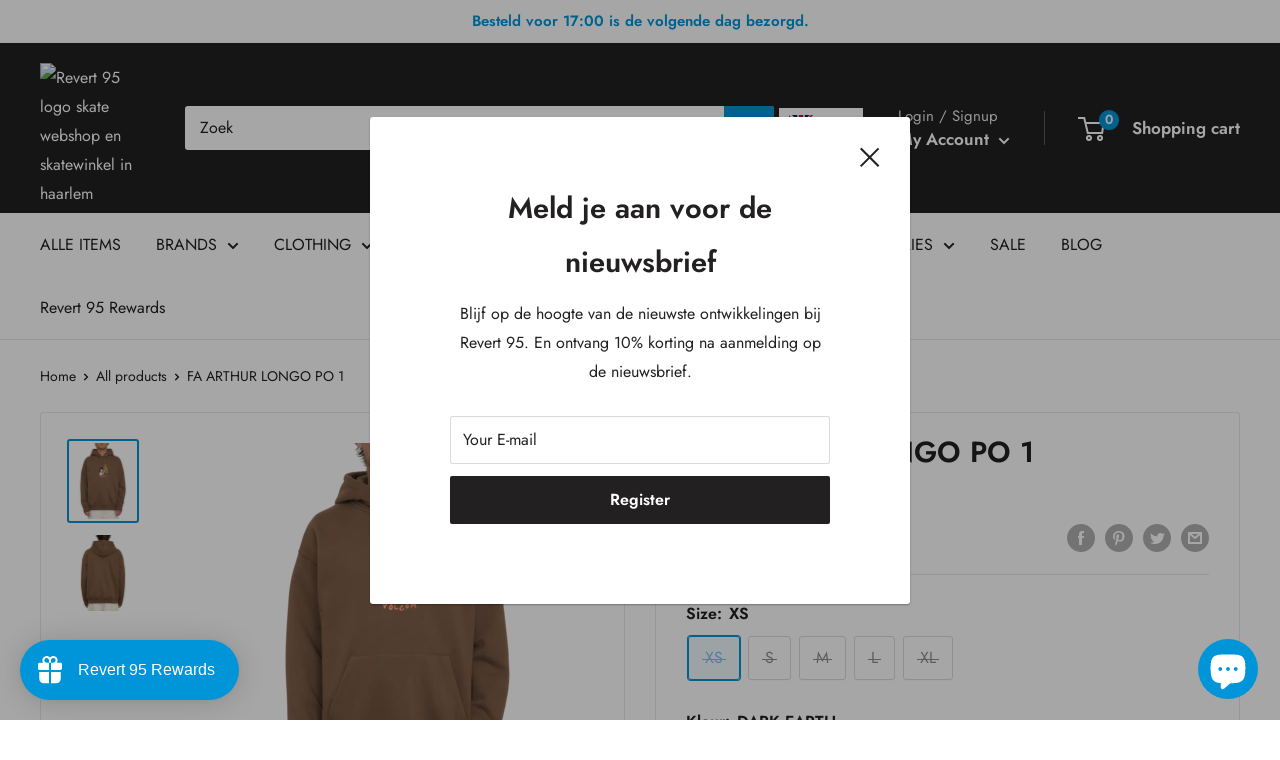

--- FILE ---
content_type: text/css
request_url: https://en.revert95.com/cdn/shop/t/8/assets/boost-pfs-custom.css?v=93546757418782998951639477663
body_size: -263
content:
.search-bar__inner{display:none}.boost-pfs-search-suggestion-wrapper{position:fixed}.boost-pfs-search-suggestion-item:hover{color:#0094d8;background-color:#0a0a0a14}#boost-pfs-filter-tree2{display:initial}#boost-pfs-filter-tree2 .boost-pfs-filter-tree-content{padding:20px}.boost-pfs-filter-breadcrumb.hidden{display:none}.boost-pfs-filter-message{margin:0 auto}.search-bar__filter{display:none!important}.boost-pfs-filter-scroll-to-top{z-index:1}.boost-pfs-in-collection-search{padding:0 20px}.boost-pfs-in-collection-search-button{padding:8px 20px!important}.boost-pfs-in-collection-search-clear{padding:8px!important}.boost-pfs-search-result-toolbar{display:flex;align-items:center;margin:35px 0;border:1px solid #e1e3e4;padding:0 30px;border-radius:3px;white-space:nowrap;background:#fff}.boost-pfs-search-result-toolbar .boost-pfs-search-result-item:first-child{flex:auto}.boost-pfs-search-result-toolbar .boost-pfs-search-result-panel-controls{padding:17px 0;margin:0}@media (max-width: 767px){.boost-pfs-search-result-toolbar .boost-pfs-search-total-result{display:none}}.boost-pfs-search-result-wrap{background:#fff;border:1px solid #e1e3e4;padding:30px 0 0;border-radius:3px}.boost-pfs-search-result-wrap .boost-pfs-search-result-list-item{padding:30px}.boost-pfs-search-result-wrap .pagination{padding:20px 30px}.search-bar__inner{display:none!important}
/*# sourceMappingURL=/cdn/shop/t/8/assets/boost-pfs-custom.css.map?v=93546757418782998951639477663 */


--- FILE ---
content_type: text/javascript
request_url: https://en.revert95.com/cdn/shop/t/8/assets/custom.js?v=102476495355921946141637233336
body_size: -616
content:
//# sourceMappingURL=/cdn/shop/t/8/assets/custom.js.map?v=102476495355921946141637233336
